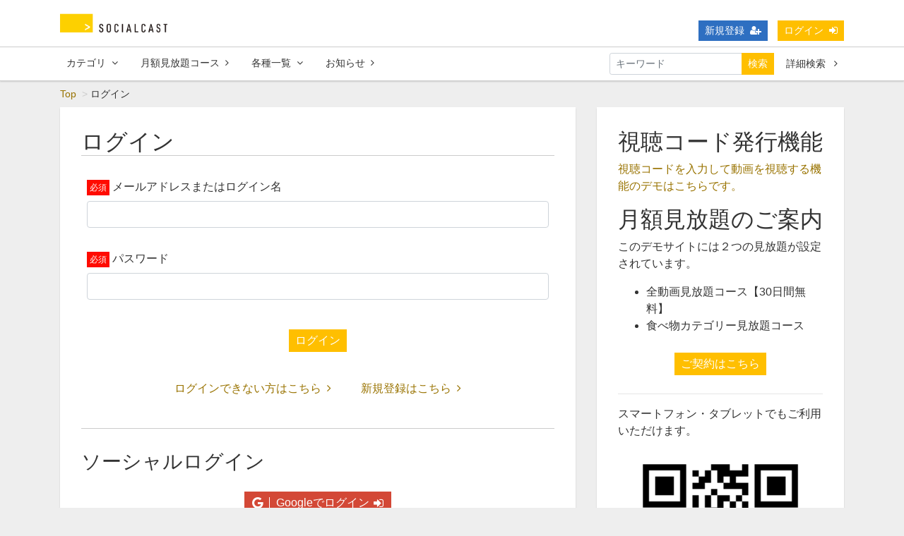

--- FILE ---
content_type: text/html; charset=UTF-8
request_url: https://v4.socialcast.jp/login?redirect_to=https%3A%2F%2Fv4.socialcast.jp%2Fcontents%2F104
body_size: 7219
content:
<!DOCTYPE html>
<html lang="ja">
    <head>
      <!-- Google tag (gtag.js) -->
        <script async src="https://www.googletagmanager.com/gtag/js?id=G-K9GEL5NLE0"></script>
        <script>
          window.dataLayer = window.dataLayer || [];
          function gtag(){dataLayer.push(arguments);}
          gtag('js', new Date());

          gtag('config', 'G-K9GEL5NLE0');
        </script>
        <meta name="google-site-verification" content="gFiiI4V_i2GgDecu7Z_VpY2s4fZmvNbvgWBGn9aeW5k" />
        <meta charset="utf-8">
        <title>ログイン | ソーシャルキャストデモサイト</title>
        <meta name="viewport" content="width=device-width,initial-scale=1">
        <meta name="description" content="ソーシャルキャストの一般画面確認用デモサイトです。">
        <meta name="format-detection" content="telephone=no">
        <meta http-equiv="X-UA-Compatible" content="IE=edge">
        <link rel="icon" type="image/png" href="/file_upload/favicon.ico">
        <link rel="manifest" href="/manifest.json">

                                    <meta property="og:type" content="article">
                        <meta property="og:title" content="ログイン | ソーシャルキャストデモサイト">
            <meta property="og:site_name" content="ソーシャルキャストデモサイト">
            <meta property="og:description" content="ソーシャルキャストの一般画面確認用デモサイトです。">
            <meta property="og:url" content="https://v4.socialcast.jp/login?redirect_to=https%3A%2F%2Fv4.socialcast.jp%2Fcontents%2F104">
            <meta property="og:image" content="https://v4.socialcast.jp/file_upload/og_image.png?ver=4.22.0">
        
                    <meta name="twitter:card" content="summary">
            <meta name="twitter:title" content="ログイン | ソーシャルキャストデモサイト">
            <meta name="twitter:site" content="ソーシャルキャストデモサイト">
            <meta name="twitter:description" content="ソーシャルキャストの一般画面確認用デモサイトです。">
            <meta name="twitter:url" content="https://v4.socialcast.jp/login?redirect_to=https%3A%2F%2Fv4.socialcast.jp%2Fcontents%2F104">
            <meta name="twitter:image" content="https://v4.socialcast.jp/file_upload/og_image.png?ver=4.22.0">
        
                    <link rel="stylesheet" href="https://v4.socialcast.jp/lib/slick/slick.css?ver=4.22.0">
            <link rel="stylesheet" href="https://v4.socialcast.jp/lib/slick/slick-theme.css?ver=4.22.0">
            <link rel="stylesheet" href="https://v4.socialcast.jp/css/bootstrap/bootstrap.css?ver=4.22.0">
            <link rel="stylesheet" href="https://v4.socialcast.jp/css/font-awesome/font-awesome.css?ver=4.22.0">
            <link rel="stylesheet" href="https://v4.socialcast.jp/css/jq-ui/jquery-ui.min.css?ver=4.22.0">
            <link rel="stylesheet" href="https://v4.socialcast.jp/css/style.css?ver=4.22.0">
            <link rel="stylesheet" href="https://v4.socialcast.jp/css/theme/yellow.css?ver=4.22.0">
        
        <script>
            var Socialcast = {};
            Socialcast.csrfToken = "yTN2kFDrfIkR3JdkG9dUkCcudnsPfajIATyjd6vg";
                                        Socialcast.inSessionCampaignCodes  = "[base64]";
                    </script>
                    <!-- script -->
            <script src="https://v4.socialcast.jp/js/jquery-2.2.4.min.js?ver=4.22.0"></script>
            <script src="https://www.gstatic.com/firebasejs/5.5.7/firebase-app.js"></script>
            <script src="https://www.gstatic.com/firebasejs/5.5.7/firebase-messaging.js"></script>
            <script src="https://v4.socialcast.jp/js/modernizr-custom.js?ver=4.22.0"></script>
            <!-- slick -->
            <script src="https://v4.socialcast.jp/js/slick/slick.min.js?ver=4.22.0"></script>
            <!-- //slick -->
            <!-- tile.js -->
            <script src="https://v4.socialcast.jp/js/jquery.tile.min.js?ver=4.22.0"></script>
            <!-- //tile.js -->
            <!-- bootstrap -->
            <script src="https://v4.socialcast.jp/js/tether.min.js?ver=4.22.0"></script>
            <script src="https://v4.socialcast.jp/js/bootstrap.min.js?ver=4.22.0"></script>
            <!-- //bootstrap -->
            <!-- datepicker -->
            <script src="https://v4.socialcast.jp/js/jquery-ui.min.js?ver=4.22.0"></script>
            <script src="https://v4.socialcast.jp/js/datepicker-ja.js?ver=4.22.0"></script>
            <!-- //datepicker -->

            <script src="https://cdnjs.cloudflare.com/ajax/libs/jsviews/1.0.1/jsviews.min.js"></script>
            <script src="https://v4.socialcast.jp/js/moment.min.js?ver=4.22.0"></script>
            <script src="https://v4.socialcast.jp/js/base.js?ver=4.22.0"></script>
            <script src="https://v4.socialcast.jp/js/app.js?ver=4.22.0"></script>
            <script src="https://v4.socialcast.jp/js/app.favorite.js?ver=4.22.0"></script>
            <script src="https://v4.socialcast.jp/js/app.comment.js?ver=4.22.0"></script>
            <script src="https://v4.socialcast.jp/js/app.watch-history.js?ver=4.22.0"></script>
            <script src="https://v4.socialcast.jp/js/app.pushSubscriber.js?ver=4.22.0"></script>
                        </head>
    <body id="page-auth-login">
        <!-- Modal -->
<div class="modal fade" id="modal-login" tabindex="-1" role="dialog" aria-labelledby="modal-label-login" aria-hidden="true">
    <div class="modal-dialog" role="document">
        <div class="modal-content">
            <div class="modal-header">
                <h5 class="modal-title" id="modal-label-login">ログイン</h5>
                <button type="button" class="close" data-dismiss="modal" aria-label="Close">
                    <span aria-hidden="true">&times;</span>
                </button>
            </div>
            <div class="modal-body">
                    
                <div class="box-section">
                        <form method="POST" action="https://v4.socialcast.jp/login" accept-charset="UTF-8" novalidate="novalidate"><input name="_token" type="hidden" value="yTN2kFDrfIkR3JdkG9dUkCcudnsPfajIATyjd6vg">

                                    <div class="form-group"  >
    
    <label for="email" class="form-control-label marked required">メールアドレスまたはログイン名</label>

        <input class="form-control" required="required" name="email" type="text" id="email">

    
            </div>
    
                                            <div class="form-group"  >
    
    <label for="password" class="form-control-label marked required">パスワード</label>

        <input class="form-control" required="required" name="password" type="password" id="password">

    
            </div>
    
                                

        <input class="form-control" name="redirect_to" type="hidden" value="https://v4.socialcast.jp/login">

    

                                    <div class="btn-area-center"  >

<button class="btn btn-theme" type="submit">ログイン</button> 

    </div>

            
    </form>

                    <div class="btn-area-center">
                        <a class="btn" href="https://v4.socialcast.jp/password/reset">ログインできない方はこちら<i class="fa fa-angle-right" aria-hidden="true"></i></a>
                                                    <a class="btn" href="https://v4.socialcast.jp/entry?redirect_to=https%3A%2F%2Fv4.socialcast.jp%2Flogin">新規登録はこちら<i class="fa fa-angle-right" aria-hidden="true"></i></a>
                                            </div>
                </div>
                                    
                <div class="box-section">
                    <h5>ソーシャルログイン</h5>
                    <div class="btn-area-center">
                                                    
                            <a class="btn btn-google icon" data-post="true" href="https://v4.socialcast.jp/OAuth/google/login?redirect_to=https%3A%2F%2Fv4.socialcast.jp%2Flogin"><span class="icon-google"></span>&nbsp;Googleでログイン<i class="fa fa-sign-in"></i></a>
                                            </div>
                </div>
                            </div>
        </div>
    </div>
</div>
<!-- //Modal -->
        <div class="modal fade" id="modal-buy" tabindex="-1" role="dialog" aria-labelledby="modal-label-login" aria-hidden="true">
  <div class="modal-dialog" role="document">
    <div class="modal-content">
      <div class="modal-header">
        <h5 class="modal-title" id="modal-label-login">
          購入するには会員登録が必要です
        </h5>
        <button type="button" class="close" data-dismiss="modal" aria-label="Close">
          <span aria-hidden="true">&times;</span>
        </button>
      </div>
      <div class="modal-body">
        <div class="box-section">
          <div class="row">
                            <div class="col-lg-6">
                  <p class="text-center mb-0">未登録の方は、新規登録</p>
                  <div class="btn-area-center mt-0">
                    <a class="btn btn-accent" href="https://v4.socialcast.jp/entry">新規登録<i class="fa fa-user-plus" aria-hidden="true"></i></a>
                  </div>
                </div>
                <div class="col-lg-6">
                  <p class="text-center mb-0">会員の方はログイン</p>
                  <div class="btn-area-center mt-0">
                    <a class="btn btn-theme" href="https://v4.socialcast.jp/login">ログイン<i class="fa fa-sign-in" aria-hidden="true"></i></a>
                  </div>
                </div>
                      </div>
        </div>
      </div>
    </div>
  </div>
</div>
<!-- //Modal -->

                    <header class="box-header">
    <nav>
        <div class="nav-inner">
            <div class="container">
                <div class="row align-items-end">
                    <div class="col-2">
                                                <div class="logo-area"><a href="https://v4.socialcast.jp"><img src="https://v4.socialcast.jp/images/logo.png?ver=4.22.0" alt="ソーシャルキャストデモサイト"></a></div>
                                            </div>
                    <div class="col-10">
                        <ul class="global-nav-list text-right">
                                                                                                <li><a class="btn btn-accent btn-sm" href="https://v4.socialcast.jp/entry">新規登録<i class="fa fa-user-plus" aria-hidden="true"></i></a></li>
                                                                <li><a class="btn btn-theme btn-sm" href="https://v4.socialcast.jp/login?redirect_to=https%3A%2F%2Fv4.socialcast.jp%2Flogin">ログイン<i class="fa fa-sign-in" aria-hidden="true"></i></a></li>
                            
                                                  </ul>
                      <!-- //row -->
                    </div>
                </div>
            </div>
        </div>
        <div class="nav-inner">
            <div class="container">
                <div class="row">
                    <div class="col-md-12">
                        <ul class="global-nav-list clearfix">
                            <li>
                                <div class="dropdown-wrapper">
                                    <span class="box-dropdown-key btn btn-global-nav btn-sm"> カテゴリ<i class="fa fa-angle-down" aria-hidden="true"></i></span>
                                    <div class="dropdown-container">
                                                                                     <ul class="category-list box-dropdown-target">                                            <li class="category-list-item">
                                            <h4 class="ttl-sm">
                                                <a class="major-category" href="https://v4.socialcast.jp/contents/category/socialcastmove">
                                                    ソーシャルキャスト説明動画
                                                </a>
                                            </h4>
                                                                                        </li>
                                                                                                                                                                            <li class="category-list-item">
                                            <h4 class="ttl-sm">
                                                <a class="major-category" href="https://v4.socialcast.jp/contents/category/food">
                                                    食べ物
                                                </a>
                                            </h4>
                                                                                        </li>
                                                                                                                                                                            <li class="category-list-item">
                                            <h4 class="ttl-sm">
                                                <a class="major-category" href="https://v4.socialcast.jp/contents/category/animal">
                                                    動物
                                                </a>
                                            </h4>
                                                                                        </li>
                                                                                                                                                                            <li class="category-list-item">
                                            <h4 class="ttl-sm">
                                                <a class="major-category" href="https://v4.socialcast.jp/contents/category/nature">
                                                    自然
                                                </a>
                                            </h4>
                                                                                             <ul class="sub-category-list">                                                <li class="sub-category-list-item">
                                                    <a href="https://v4.socialcast.jp/contents/category/rain">
                                                        雨
                                                    </a>
                                                </li>
                                                 </ul>                                                 <!-- //.sub-category-list -->
                                                                                        </li>
                                                                                                                                                                            <li class="category-list-item">
                                            <h4 class="ttl-sm">
                                                <a class="major-category" href="https://v4.socialcast.jp/contents/category/limited_sale">
                                                    数量限定販売（限定視聴チケット販売）
                                                </a>
                                            </h4>
                                                                                        </li>
                                                                                                                                                                            <li class="category-list-item">
                                            <h4 class="ttl-sm">
                                                <a class="major-category" href="https://v4.socialcast.jp/contents/category/etc">
                                                    その他
                                                </a>
                                            </h4>
                                                                                             <ul class="sub-category-list">                                                <li class="sub-category-list-item">
                                                    <a href="https://v4.socialcast.jp/contents/category/socialcast_presentation">
                                                        ソーシャルキャストの説明動画
                                                    </a>
                                                </li>
                                                                                                <!-- //.sub-category-list -->
                                                                                                                                            <li class="sub-category-list-item">
                                                    <a href="https://v4.socialcast.jp/contents/category/external_streaming_services">
                                                        外部配信サービスの利用例
                                                    </a>
                                                </li>
                                                 </ul>                                                 <!-- //.sub-category-list -->
                                                                                        </li>
                                             </ul>                                                                             <!-- // category-list -->
                                    </div>
                                </div>
                            </li>
                                                            <li>
                                    <a class="btn btn-global-nav btn-sm" href="https://v4.socialcast.jp/courses">月額見放題コース<i class="fa fa-angle-right" aria-hidden="true"></i></a>
                                </li>
                            
                            <li>
                                <div class="dropdown-wrapper">
                                    <span class="box-dropdown-key btn btn-global-nav btn-sm">各種一覧<i class="fa fa-angle-down" aria-hidden="true"></i></span>
                                    <div class="dropdown-container">
                                        <ul class="box-dropdown-target link-list">
                                            <li><a href="https://v4.socialcast.jp/contents/search">新着順</a></li>
                                                                                            <li><a href="https://v4.socialcast.jp/contents/search?s=pc&o=d">再生回数順</a></li>
                                                <li><a href="https://v4.socialcast.jp/contents/search">全て</a></li>
                                                <li><a href="https://v4.socialcast.jp/contents/search?s=fc&o=d">お気に入り順</a></li>
                                                                                                    <li><a href="https://v4.socialcast.jp/contents/search?s=p&o=d">価格順</a></li>
                                                                                                <li><a href="https://v4.socialcast.jp/contents/comming">公開予定の動画一覧</a></li>
                                                                                                                                </ul>
                                    </div>
                                </div>
                            </li>
                            <li>
                                <a class="btn btn-global-nav btn-sm" href="https://v4.socialcast.jp/announce">お知らせ<i class="fa fa-angle-right" aria-hidden="true"></i></a>
                            </li>
                                                        <li>
                                <div class="box-search">
                                    <form class="form-inline" action="https://v4.socialcast.jp/contents/search">
                                        <div class="input-group flex-nowrap align-items-center">
                                            <input class="form-control form-control-sm" name="q[keyword]" type="text" placeholder="キーワード">
                                            <button class="form-control form-control-sm btn-theme" type="submit">検索</button>
                                            <a class="btn btn-global-nav btn-sm ml-2" href="https://v4.socialcast.jp/contents/search/start">詳細検索&nbsp;<i class="fa fa-angle-right" aria-hidden="true"></i></a>
                                        </div>
                                    </form>
                                </div>
                            </li>
                        </ul>
                    </div>
                </div>
                <!-- //row -->
            </div>
            <!-- // .container -->
        </div>
        <!-- // .nav-inner -->
    </nav>
</header>
        
            <main class="box-wrapper">
        


            <nav class="box-breadCrumb">
    <div class="container">
        <ul class="list-breadCrumb">
            <li><a href="https://v4.socialcast.jp">Top</a></li>
                                                <li>ログイン</li>
                                    </ul>
    </div><!-- // .container -->
</nav><!-- // .box-breadCrumb -->
        
        <div class="container box-main">
            <div class="row">

                  
                <div class="col-lg-8">
                                     <div class="tile-inner">
                            <h1 class="ttl-lg ttl-border">ログイン</h1>
        
    <section class="box-section">
            <form method="POST" action="https://v4.socialcast.jp/login" accept-charset="UTF-8" novalidate="novalidate"><input name="_token" type="hidden" value="yTN2kFDrfIkR3JdkG9dUkCcudnsPfajIATyjd6vg">

                                    <div class="form-group"  >
    
    <label for="email" class="form-control-label marked required">メールアドレスまたはログイン名</label>

        <input class="form-control" required="required" name="email" type="text" id="email">

    
            </div>
    
                                            <div class="form-group"  >
    
    <label for="password" class="form-control-label marked required">パスワード</label>

        <input class="form-control" required="required" name="password" type="password" id="password">

    
            </div>
    
                                

        <input class="form-control" name="redirect_to" type="hidden" value="https://v4.socialcast.jp/contents/104">

    

                                    <div class="btn-area-center"  >

<button class="btn btn-theme" type="submit">ログイン</button> 

    </div>

            
    </form>

        <div class="btn-area-center">
            <a class="btn" href="https://v4.socialcast.jp/password/reset">ログインできない方はこちら<i class="fa fa-angle-right" aria-hidden="true"></i></a>
                            <a class="btn" href="https://v4.socialcast.jp/entry">新規登録はこちら<i class="fa fa-angle-right" aria-hidden="true"></i></a>
                    </div>
    </section>
        
        
    <section class="box-section">
        <h2 class="ttl-md">ソーシャルログイン</h2>
        <div class="btn-area-center">
                            
                <a class="btn btn-google icon" data-post="true" href="https://v4.socialcast.jp/OAuth/google/login?redirect_to=https%3A%2F%2Fv4.socialcast.jp%2Fcontents%2F104"><span class="icon-google"></span>&nbsp;Googleでログイン<i class="fa fa-sign-in"></i></a>
                    </div>
    </section>
                        </div>
                </div>
                <aside class="col-lg-4 box-sidemenu is-pc">
                                                <div class="tile-inner">
<h2>視聴コード発行機能</h2>
<p><a href="https://v4.socialcast.jp/campaigns">視聴コードを入力して動画を視聴する機能のデモはこちらです。</a></p>
<h2>月額見放題のご案内</h2>
<p>このデモサイトには２つの見放題が設定されています。</p>
<ul>
<li>全動画見放題コース【30日間無料】</li>
<li>食べ物カテゴリー見放題コース</li>
</ul>
<div class="btn-area-center"><a class="btn btn-theme btn-center" href="https://v4.socialcast.jp/courses">ご契約はこちら</a></div>
<hr />スマートフォン・タブレットでもご利用いただけます。 <img style="width: 100%;" src="/file_upload/qr.png" alt="" /> <br />※このエリアには、ログイン前後で異なった表記を行うことが可能です。<hr /><a href="https://socialcast.jp" target="_blank" rel="noopener"><img style="width: 100%;" src="/file_upload/sc_banner.jpg" alt="" /></a><hr /><a href="https://socialcast.jp/documents/socialcast/" target="_blank" rel="noopener"><img style="width: 100%;" src="/file_upload/floating_banner_document.jpg" alt="" /></a><hr /><a href="https://socialcast.jp/seminar/" target="_blank" rel="noopener"><img style="width: 100%;" src="/file_upload/bnr_socialcast_seminar2022.jpg" alt="" /></a><hr /><a href="https://socialcast.jp/posts/" target="_blank" rel="noopener"><img style="width: 100%;" src="/file_upload/bl-bn.png" alt="" /></a><hr /><a href="https://socialcast.jp/documents/points/" target="_blank" rel="noopener"><img style="width: 100%;" src="/file_upload/floating_banner_points.jpg" alt="" /></a><hr /><a href="https://socialcast.jp/documents/tutorial/" target="_blank" rel="noopener"><img style="width: 100%;" src="/file_upload/floating_banner_tutorial.jpg" alt="" /></a></div>

<div class="tile-inner">
    <h2 class="ttl-sm">お知らせ</h2>
    <ul class="news-list">
                    <li class="news-list-item">
    <div class="news-info">
        <time datetime="2018-05-16 17:10:40">2018.05.16</time>
                    <span class="label info-only-premium"><i class="fa fa-calendar-check-o" aria-hidden="true"></i>月額見放題会員のみ</span>
            </div>
    <h3 class="text-plain ellipsis"><a href="https://v4.socialcast.jp/announce/3">見放題会員のみに見せることができるお知らせサンプル</a></h3>
</li>
                    <li class="news-list-item">
    <div class="news-info">
        <time datetime="2018-05-15 17:08:43">2018.05.15</time>
                    <span class="label info-only-user"><i class="fa fa-user" aria-hidden="true"></i>会員のみ</span>
            </div>
    <h3 class="text-plain ellipsis"><a href="https://v4.socialcast.jp/announce/2">会員のみに見せることができるお知らせサンプル</a></h3>
</li>
                    <li class="news-list-item">
    <div class="news-info">
        <time datetime="2018-05-15 17:06:34">2018.05.15</time>
                    </div>
    <h3 class="text-plain ellipsis"><a href="https://v4.socialcast.jp/announce/1">お知らせの機能について</a></h3>
</li>
            </ul>
    <div class="btn-area-center">
        <a class="btn btn-theme btn-center" href="https://v4.socialcast.jp/announce">もっと見る <i class="fa fa-angle-right" aria-hidden="true"></i></a>
    </div>
</div>

                    
        <div class="tile-inner">
        <h2 class="ttl-sm">新着動画</h2>
        <div class="content-list">
                                    

<div class="content-list-item">
    <article>
        <a href="https://v4.socialcast.jp/set/61">
            <div class="content-thumbnail">
                <div class="content-thumbnail-box">
                    <div class="content-thumbnail-box-inner" style="background-image: url(https://v4.socialcast.jp/storage/generated/images/thumbnail/960x540/content-7f39f8317fbdb1988ef4c628eba02591-thumbnail.jpg?ts=1531359807);"></div>
                                        <span class="label-set">セット</span>
                                    </div>
            </div>
            <div class="content-info-box">
                <h3 class="ellipsis">🎥食べ物セット</h3>
            </div>
        </a>
    </article>
</div>
                                                    

<div class="content-list-item">
    <article>
        <a href="https://v4.socialcast.jp/contents/45">
            <div class="content-thumbnail">
                <div class="content-thumbnail-box">
                    <div class="content-thumbnail-box-inner" style="background-image: url(https://v4.socialcast.jp/storage/generated/images/thumbnail/960x540/content-6c8349cc7260ae62e3b1396831a8398f-thumbnail.png?ts=1526524735);"></div>
                                            <time class="movie-time" datetime="00:14">00:14</time>
                                    </div>
            </div>
            <div class="content-info-box">
                <h3 class="ellipsis">🎥【関連ファイル有り】海の中</h3>
            </div>
        </a>
    </article>
</div>
                                    

<div class="content-list-item">
    <article>
        <a href="https://v4.socialcast.jp/set/44">
            <div class="content-thumbnail">
                <div class="content-thumbnail-box">
                    <div class="content-thumbnail-box-inner" style="background-image: url(https://v4.socialcast.jp/storage/generated/images/thumbnail/960x540/content-f7177163c833dff4b38fc8d2872f1ec6-thumbnail.jpg?ts=1526378106);"></div>
                                        <span class="label-set">セット</span>
                                    </div>
            </div>
            <div class="content-info-box">
                <h3 class="ellipsis">🎥世界の鳥セット</h3>
            </div>
        </a>
    </article>
</div>
                    </div>
        <div class="btn-area-center">
            <a class="btn btn-theme btn-center" href="https://v4.socialcast.jp/contents/search">もっと見る <i class="fa fa-angle-right" aria-hidden="true"></i></a>
        </div>
    </div>
    <!-- //.tile-inner -->
                                        </aside>
            </div>
        </div>
    </main>

                    <footer class="box-footer">
    <a id="toTopBtn" href="#"><i class="fa fa-chevron-up"></i></a>
    <div class="container">
        <div class="site-info-box">
            <h2 class="ttl-sm"><a href="https://v4.socialcast.jp">ソーシャルキャストデモサイト</a></h2>
            <p>ソーシャルキャストの一般画面確認用デモサイトです。</p>
        </div>
        <!-- //.site-info-box -->
        <nav class="row">
            <div class="col-lg-8">
                <h3 class="ttl-xs">カテゴリー</h3>
                <div class="container-fluid">
                                             <ul class="row category-list">                        <li class="category-list-item col-sm-6 col-md-4">
                        <h4 class="ttl-sm"><a class="major-category" href="https://v4.socialcast.jp/contents/category/socialcastmove">ソーシャルキャスト説明動画</a></h4>
                         
                        </li>
                                                                                            <li class="category-list-item col-sm-6 col-md-4">
                        <h4 class="ttl-sm"><a class="major-category" href="https://v4.socialcast.jp/contents/category/food">食べ物</a></h4>
                         
                        </li>
                                                                                            <li class="category-list-item col-sm-6 col-md-4">
                        <h4 class="ttl-sm"><a class="major-category" href="https://v4.socialcast.jp/contents/category/animal">動物</a></h4>
                         
                        </li>
                                                                                            <li class="category-list-item col-sm-6 col-md-4">
                        <h4 class="ttl-sm"><a class="major-category" href="https://v4.socialcast.jp/contents/category/nature">自然</a></h4>
                                                     <ul class="sub-category-list">                            <li class="sub-category-list-item">
                                <a href="https://v4.socialcast.jp/contents/category/rain">
                                    雨
                                </a>
                            </li>
                             </ul>                             <!-- //.sub-category-list -->
                         
                        </li>
                                                                                            <li class="category-list-item col-sm-6 col-md-4">
                        <h4 class="ttl-sm"><a class="major-category" href="https://v4.socialcast.jp/contents/category/limited_sale">数量限定販売（限定視聴チケット販売）</a></h4>
                         
                        </li>
                                                                                            <li class="category-list-item col-sm-6 col-md-4">
                        <h4 class="ttl-sm"><a class="major-category" href="https://v4.socialcast.jp/contents/category/etc">その他</a></h4>
                                                     <ul class="sub-category-list">                            <li class="sub-category-list-item">
                                <a href="https://v4.socialcast.jp/contents/category/socialcast_presentation">
                                    ソーシャルキャストの説明動画
                                </a>
                            </li>
                                                        <!-- //.sub-category-list -->
                                                                                <li class="sub-category-list-item">
                                <a href="https://v4.socialcast.jp/contents/category/external_streaming_services">
                                    外部配信サービスの利用例
                                </a>
                            </li>
                             </ul>                             <!-- //.sub-category-list -->
                         
                        </li>
                         </ul>                      
                    <!-- // category-list -->
                </div>
            </div>
            <div class="col-lg-4">
                <h3 class="ttl-xs">メニュー</h3>
                <div class="container">
                    <div class="row">
                        <ul class="col-6 footer-link">
                            <li><a href="https://v4.socialcast.jp/announce"><i class="fa fa-info-circle fa-fw" aria-hidden="true"></i>お知らせ</a></li>
                            <li><a href="https://v4.socialcast.jp/inquiry"><i class="fa fa-envelope fa-fw" aria-hidden="true"></i>お問合せ</a></li>
                        </ul>
                        <ul class="col-6 footer-link">
                            <li><a href="https://v4.socialcast.jp/pub/privacy"><i class="fa fa-address-card-o fa-fw" aria-hidden="true"></i>プライバシーポリシー</a></li>
                            <li><a href="https://v4.socialcast.jp/pub/agreement"><i class="fa fa-check-square-o fa-fw" aria-hidden="true"></i>利用規約</a></li>
                            <li><a href="https://v4.socialcast.jp/pub/ascp"><i class="fa fa-handshake-o fa-fw" aria-hidden="true"></i>特定商取引法に基づく標記</a></li>
                        </ul>
                    </div>
                </div>
            </div>
        </nav>
        <!-- //.row -->
    </div>
    <div class="box-copyright">
        <div class="container text-center">
        Videos provision: <a href=
"https://www.vidsplay.com">vidsplay.com</a> & <a href="http://mazwai.com">mazwai.com</a><br />

            <small>&copy; 2020 STRANDER Inc.</small>
        </div>
    </div>
</footer>        
<script type="text/javascript">var Kairos3Tracker="socialcast";</script><script type="text/javascript" charset="utf-8" src="//c.k3r.jp"></script>

<!-- Start of HubSpot Embed Code -->
<script type="text/javascript" id="hs-script-loader" async defer src="//js.hs-scripts.com/21136952.js"></script>
<!-- End of HubSpot Embed Code -->

    </body>
</html>
